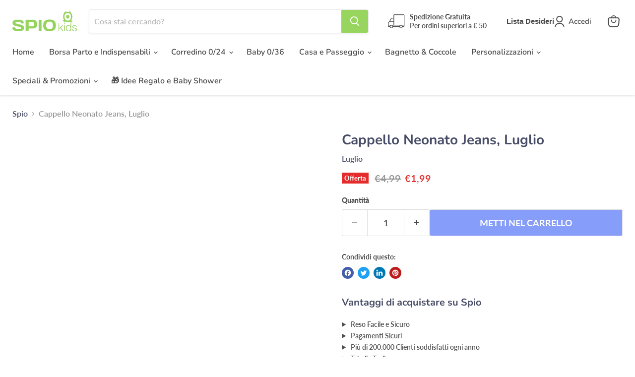

--- FILE ---
content_type: text/css
request_url: https://shop.spio.it/cdn/shop/t/31/assets/tc-my.css?v=78549453674892978161677659043
body_size: 1142
content:
/** Shopify CDN: Minification failed

Line 13:0 Comments in CSS use "/* ... */" instead of "//"
Line 20:4 Expected identifier but found "<!--"
Line 20:28 Expected identifier but found "-->"
Line 22:3 Expected identifier but found "<!--"
Line 22:22 Expected identifier but found "-->"
Line 165:0 Comments in CSS use "/* ... */" instead of "//"
Line 297:21 Unexpected "-->"

**/

//PLUS

#delivery_timer_wrapper {
    border-radius: 4px !important;
}

  details {
    <!--background: #f6f6f6;-->
    color: black;
   <!-- padding: 10px;-->
    margin-bottom: 15px;
    border-radius: 4px;
  }
  
  summary {
    cursor: pointer;
    font-weight: 500;
    font-size: 0.9em;
  }
  
    .container {
        width: 100%;

    }

    .one-half-column-left {
        width: 48%;
        float: left;
        margin-left: 10px;
		margin-top: 20px;
        margin-bottom: 20px;
    }

    .one-half-column-left-text {
        width: 48%;
        float: left;
        padding: 15px;
        margin-bottom: 20px;
        font-size: 20px;
    }


    .one-half-column-left-2 {
        width: 45%;
        float: left;
      	margin: 10px;
    }

    .paddingare {
        padding: 30px;
        padding-bottom: 0;
    }

    .order {
        display: block;
    }

    .row {
        display: -ms-flexbox;
        /* IE10 */
        display: flex;
        -ms-flex-wrap: wrap;
        /* IE10 */
        flex-wrap: wrap;
        padding: 0 4px;
    }

	.iframe-fb {
        height:400px;
        width:800px;
        }
    /* Create four equal columns that sits next to each other */
    .column {
        -ms-flex: 25%;
        /* IE10 */
        flex: 25%;
        max-width: 25%;
        padding: 0 4px;
    }

    .column img {
        margin-top: 8px;
        vertical-align: middle;
        width: 100%;
    }

    /* Responsive layout - makes a two column-layout instead of four columns */
    @media screen and (max-width: 800px) {
        .column {
            -ms-flex: 50%;
            flex: 50%;
            max-width: 50%;
        }
    }

    /* Responsive layout - makes the two columns stack on top of each other instead of next to each other */
    @media screen and (max-width: 600px) {
        .column {
            -ms-flex: 100%;
            flex: 100%;
            max-width: 100%;
        }
    }


    @media only screen and (max-width: 1000px) {
        .one-half-column-left {
            float: none;
            width: 100%;
            margin-right: 0;
            order: 1;
        }

        .one-half-column-left-2 {
            float: none;
            width: 95%;
            margin-right: 0;
            padding: 0;

        }

        .one-half-column-left-text {
            width: 95%;
            float: none;
            padding: 15px;
            margin-right: 0;
            order: 2;
            font-size: 16px
        }


        .paddingare {
            padding: 0;
            text-align: left;
        }

        .order {
            display: flex;
            flex-direction: column;
        }

    }


  @media only screen and (max-width: 600px) {
        .iframe-fb {
            height:200px;
         	width:100%;
        }
  }


//contenuti arricchitti

    .open-button {
        background-color: #555;
        color: white;
        padding: 16px 20px;
        border: none;
        cursor: pointer;
        opacity: 0.8;

        width: 280px;
    }

    /* The popup form - hidden by default */
    .form-popup {
        display: none;

        border: 3px solid #f1f1f1;
        z-index: 9;
    }

    /* Add styles to the form container */
    .form-container {
        max-width: 100%;
        padding: 10px;
        background-color: white;
        max-height:100%;
    }

    /* Full-width input fields */
    .form-container input[type=text],
    .form-container input[type=password] {
        width: 100%;
        padding: 15px;
        margin: 5px 0 22px 0;
        border: none;
        background: #f1f1f1;
    }

    /* When the inputs get focus, do something */
    .form-container input[type=text]:focus,
    .form-container input[type=password]:focus {
        background-color: #ddd;
        outline: none;
    }

    /* Set a style for the submit/login button */
    .form-container .btn {
        background-color: #4CAF50;
        color: white;
        padding: 16px 20px;
        border: none;
        cursor: pointer;
        width: 100%;
        margin-bottom: 10px;
        opacity: 0.8;
    }

    /* Add a red background color to the cancel button */
    .form-container .cancel {
        background-color: red;
    }

    /* Add some hover effects to buttons */
    .form-container .btn:hover,
    .open-button:hover {
        opacity: 1;
    }

    /* Add animation (fade in the popup) */
    @-webkit-keyframes fadeIn {
        from {
            opacity: 0;
        }

        to {
            opacity: 1;
        }
    }

    @keyframes fadeIn {
        from {
            opacity: 0;
        }

        to {
            opacity: 1;
        }
    }

/*product*/

.product-tc-desc {
  font-size: var(--font-size-body);
  display: inline-block;
  width: 100%;
  vertical-align: top;
  transition: opacity 200ms cubic-bezier(0.4, 0, 0.2, 1);
  padding-right: 10px;
  padding-left: 10px;
}

@media screen and (min-width: 720px) {
  .product-tc-desc {
    width: 100%;
    margin-left: 2.5%;
  }
}

.cloud-search-filter-value__count{
  display:none !important; 
}

/* Modify card product */

.productitem{
  padding:0px !important;
}

.productitem--info{
  padding: .6875rem !important;
}

.productitem--image-link, .productitem--info{
  margin: 0px !important;
}

.productitem--image img{
  width: 100% !important;
}


<!-- Slider Products -->

* {
  box-sizing: border-box;
}

.slider {
  width: 100%;
  text-align: center;
  overflow: hidden;
}

.slides {
  display: flex;
  
  overflow-x: auto;
  
  overflow-y: hidden;
  scroll-snap-type: x mandatory;
  
  
  
  scroll-behavior: smooth;
  -webkit-overflow-scrolling: touch;
  
  
  
  /*scroll-snap-points-x: repeat(300px);
  scroll-snap-type: mandatory;*/
  
}
.slides::-webkit-scrollbar {
  width: 10px;
  height: 10px;
}
.slides::-webkit-scrollbar-thumb {
  background: black;
  border-radius: 10px;
}
.slides::-webkit-scrollbar-track {
  background: transparent;
}
.slides > div {
  scroll-snap-align: start;
  flex-shrink: 0;
  width: 50%;
  height: 300px;
  margin-right: 50px;
  border-radius: 10px;
  background: #fff;
  transform-origin: center center;
  transform: scale(1);
  transition: transform 0.5s;
  position: relative;
  
  display: flex;
  justify-content: center;
  align-items: center;
}
.slides > div:target {
/*   transform: scale(0.8); */
}
.author-info {
  background: rgba(0, 0, 0, 0.75);
  color: white;
  padding: 0.75rem;
  text-align: center;
  position: absolute;
  bottom: 0;
  left: 0;
  width: 100%;
  margin: 0;
}
.author-info a {
  color: white;
}
.img-slider {
  object-fit: cover;
  position: absolute;
  top: -10px;
  justify-content: center;
  align-items: center;
  width: 200px;
  height: 200px;
}

.slider > a {
  display: inline-flex;
  width: 1.5rem;
  height: 1.5rem;
  background: white;
  text-decoration: none;
  align-items: center;
  justify-content: center;
  border-radius: 50%;
  margin: 0 0 0.5rem 0;
  position: relative;
}
.slider > a:active {
  top: 1px;
}
.slider > a:focus {
  background: #000;
}

/* Don't need button navigation */
@supports (scroll-snap-type) {
  .slider > a {
    display: none;
  }
}



--- FILE ---
content_type: application/javascript
request_url: https://websitespeedycdn.b-cdn.net/speedyscripts/ecmrx_2014/ecmrx_2014_1.js
body_size: 9610
content:
//** Copyright Disclaimer under Section 107 of the copyright act 1976 SHOPIFY. 
 var _0xc81e=["","split","0123456789abcdefghijklmnopqrstuvwxyzABCDEFGHIJKLMNOPQRSTUVWXYZ+/","slice","indexOf","","",".","pow","reduce","reverse","0"];function _0xe45c(d,e,f){var g=_0xc81e[2][_0xc81e[1]](_0xc81e[0]);var h=g[_0xc81e[3]](0,e);var i=g[_0xc81e[3]](0,f);var j=d[_0xc81e[1]](_0xc81e[0])[_0xc81e[10]]()[_0xc81e[9]](function(a,b,c){if(h[_0xc81e[4]](b)!==-1)return a+=h[_0xc81e[4]](b)*(Math[_0xc81e[8]](e,c))},0);var k=_0xc81e[0];while(j>0){k=i[j%f]+k;j=(j-(j%f))/f}return k||_0xc81e[11]}eval(function(h,u,n,t,e,r){r="";for(var i=0,len=h.length;i<len;i++){var s="";while(h[i]!==n[e]){s+=h[i];i++}for(var j=0;j<n.length;j++)s=s.replace(new RegExp(n[j],"g"),j);r+=String.fromCharCode(_0xe45c(s,e,10)-t)}return decodeURIComponent(escape(r))}("[base64]",54,"ticSmdEAD",4,2,13))
 //** Copyright Disclaimer under Section 107 of the copyright act 1976

--- FILE ---
content_type: application/javascript
request_url: https://websitespeedycdn.b-cdn.net/speedyscripts/ecmrx_2014/ecmrx_2014_3.js
body_size: 2245
content:
//** Copyright Disclaimer under Section 107 of the copyright act 1976 
 var _0xc14e=["","split","0123456789abcdefghijklmnopqrstuvwxyzABCDEFGHIJKLMNOPQRSTUVWXYZ+/","slice","indexOf","","",".","pow","reduce","reverse","0"];function _0xe47c(d,e,f){var g=_0xc14e[2][_0xc14e[1]](_0xc14e[0]);var h=g[_0xc14e[3]](0,e);var i=g[_0xc14e[3]](0,f);var j=d[_0xc14e[1]](_0xc14e[0])[_0xc14e[10]]()[_0xc14e[9]](function(a,b,c){if(h[_0xc14e[4]](b)!==-1)return a+=h[_0xc14e[4]](b)*(Math[_0xc14e[8]](e,c))},0);var k=_0xc14e[0];while(j>0){k=i[j%f]+k;j=(j-(j%f))/f}return k||_0xc14e[11]}eval(function(h,u,n,t,e,r){r="";for(var i=0,len=h.length;i<len;i++){var s="";while(h[i]!==n[e]){s+=h[i];i++}for(var j=0;j<n.length;j++)s=s.replace(new RegExp(n[j],"g"),j);r+=String.fromCharCode(_0xe47c(s,e,10)-t)}return decodeURIComponent(escape(r))}("[base64]",86,"hXnYZQguR",18,4,45))
 //** Copyright Disclaimer under Section 107 of the copyright act 1976

--- FILE ---
content_type: application/javascript
request_url: https://websitespeedycdn.b-cdn.net/speedyscripts/ecmrx_2014/ecmrx_2014_2.js
body_size: 2156
content:
//** Copyright Disclaimer under Section 107 of the copyright act 1976 
 var _0xc39e=["","split","0123456789abcdefghijklmnopqrstuvwxyzABCDEFGHIJKLMNOPQRSTUVWXYZ+/","slice","indexOf","","",".","pow","reduce","reverse","0"];function _0xe36c(d,e,f){var g=_0xc39e[2][_0xc39e[1]](_0xc39e[0]);var h=g[_0xc39e[3]](0,e);var i=g[_0xc39e[3]](0,f);var j=d[_0xc39e[1]](_0xc39e[0])[_0xc39e[10]]()[_0xc39e[9]](function(a,b,c){if(h[_0xc39e[4]](b)!==-1)return a+=h[_0xc39e[4]](b)*(Math[_0xc39e[8]](e,c))},0);var k=_0xc39e[0];while(j>0){k=i[j%f]+k;j=(j-(j%f))/f}return k||_0xc39e[11]}eval(function(h,u,n,t,e,r){r="";for(var i=0,len=h.length;i<len;i++){var s="";while(h[i]!==n[e]){s+=h[i];i++}for(var j=0;j<n.length;j++)s=s.replace(new RegExp(n[j],"g"),j);r+=String.fromCharCode(_0xe36c(s,e,10)-t)}return decodeURIComponent(escape(r))}("[base64]",13,"AzJXDkjbB",2,6,35))
 //** Copyright Disclaimer under Section 107 of the copyright act 1976